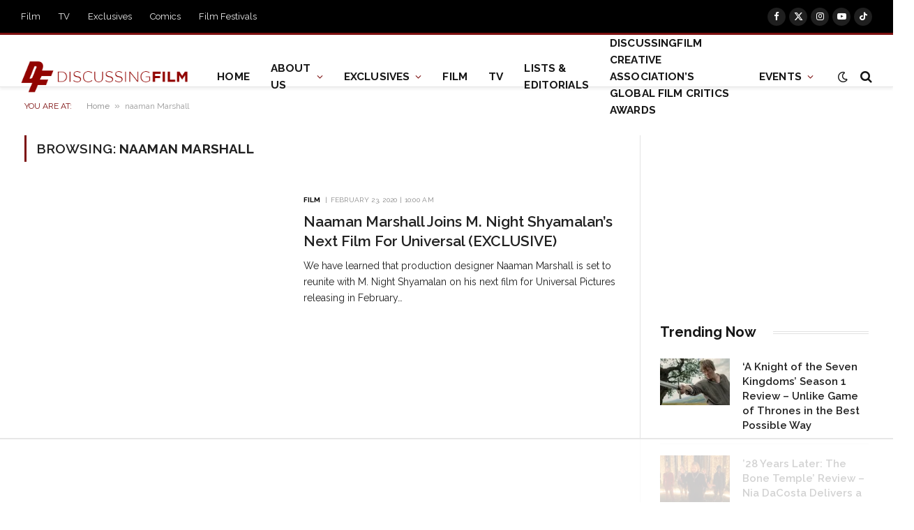

--- FILE ---
content_type: text/html
request_url: https://api.intentiq.com/profiles_engine/ProfilesEngineServlet?at=39&mi=10&dpi=936734067&pt=17&dpn=1&iiqidtype=2&iiqpcid=8b66d604-1352-4ac8-904b-928c40a14eb7&iiqpciddate=1769000848846&pcid=07555883-4770-4302-bfc7-556fc3b77079&idtype=3&gdpr=0&japs=false&jaesc=0&jafc=0&jaensc=0&jsver=0.33&testGroup=A&source=pbjs&ABTestingConfigurationSource=group&abtg=A&vrref=https%3A%2F%2Fdiscussingfilm.net%2Ftag%2Fnaaman-marshall%2F
body_size: 56
content:
{"abPercentage":97,"adt":1,"ct":2,"isOptedOut":false,"data":{"eids":[]},"dbsaved":"false","ls":true,"cttl":86400000,"abTestUuid":"g_a5d7fc9d-6681-4ae9-afc7-c57bfc6adbf4","tc":9,"sid":1124813467}

--- FILE ---
content_type: text/html; charset=utf-8
request_url: https://www.google.com/recaptcha/api2/aframe
body_size: 267
content:
<!DOCTYPE HTML><html><head><meta http-equiv="content-type" content="text/html; charset=UTF-8"></head><body><script nonce="0jE3UlCjH8hyTdDUT1pQYA">/** Anti-fraud and anti-abuse applications only. See google.com/recaptcha */ try{var clients={'sodar':'https://pagead2.googlesyndication.com/pagead/sodar?'};window.addEventListener("message",function(a){try{if(a.source===window.parent){var b=JSON.parse(a.data);var c=clients[b['id']];if(c){var d=document.createElement('img');d.src=c+b['params']+'&rc='+(localStorage.getItem("rc::a")?sessionStorage.getItem("rc::b"):"");window.document.body.appendChild(d);sessionStorage.setItem("rc::e",parseInt(sessionStorage.getItem("rc::e")||0)+1);localStorage.setItem("rc::h",'1769000855920');}}}catch(b){}});window.parent.postMessage("_grecaptcha_ready", "*");}catch(b){}</script></body></html>

--- FILE ---
content_type: text/plain; charset=utf-8
request_url: https://ads.adthrive.com/http-api/cv2
body_size: 4768
content:
{"om":["04897otm","0889h8er","0iyi1awv","0o3ed5fh","0p298ycs8g7","0p5m22mv","0p7rptpw","0pycs8g7","0s298m4lr19","0sm4lr19","1","1011_302_56233486","1028_8728253","10310289136970_462615155","10EXMYhNyHU","10ua7afe","11142692","11509227","11896988","119_6207991","12010084","12010088","12168663","124682_648","124684_191","124843_8","124848_7","124853_7","12850755","12850756","1453468","14ykosoj","16x7UEIxQu8","1891/84814","1nswb35c","1qycnxb6","1r7rfn75","1tcpldt7","202d4qe7","206_488692","2132:42375956","2132:42828302","2132:45519096","2132:45868996","2132:45871980","2132:45871983","2132:45881732","2132:45999649","2149:12151096","21_0o3ed5fh","2249:553781814","2249:553781913","2249:691925891","2249:696523934","2307:0pycs8g7","2307:1li23of4","2307:2gev4xcy","2307:2mokbgft","2307:4b80jog8","2307:4fk9nxse","2307:4qxmmgd2","2307:4yevyu88","2307:72szjlj3","2307:9mspm15z","2307:9nex8xyd","2307:a1t6xdb7","2307:a7w365s6","2307:bfabg5d1","2307:c7ybzxrr","2307:cv0h9mrv","2307:dtm79nhf","2307:duxvs448","2307:fphs0z2t","2307:fqeh4hao","2307:gdh74n5j","2307:gn3plkq1","2307:h0cw921b","2307:hd9823n8","2307:hn3eanl8","2307:hpybs82n","2307:izn7xb48","2307:k3mnim0y","2307:llssk7bx","2307:ouycdkmq","2307:pnprkxyb","2307:rup4bwce","2307:s2ahu2ae","2307:t393g7ye","2307:t41ujkm8","2307:tteuf1og","2307:tty470r7","2307:u7p1kjgp","2307:w6xlb04q","2307:xc88kxs9","23786440","2409_25495_176_CR52092954","2409_25495_176_CR52092957","2409_25495_176_CR52178316","248492119","248492122","248493046","25_53v6aquw","25_8b5u826e","25_op9gtamy","25_oz31jrd0","25_pz8lwofu","25_ti0s3bz3","25_utberk8n","25_yi6qlg3p","2636_1101777_7764-1036199","2636_1101777_7764-1036202","2636_1101777_7764-1036207","2636_1101777_7764-1036208","2636_1101777_7764-1036209","2636_1101777_7764-1036210","2662_200562_8166422","2662_200562_8168537","2662_200562_8182931","2676:85402402","2676:85690699","2676:85690707","2676:86083008","2676:86698347","2676:86739509","2715_9888_262594","2715_9888_501349","28933536","29402249","29414696","29456320","2bgi8qgg","2gev4xcy","2gglwanz","3018/7dc65133722a0022be3d159b25250315","308_125203_16","31334462","31qdo7ks","33603859","33627671","3490:CR52212685","3490:CR52212687","3490:CR52212688","3490:CR52223725","3646_185414_T26335189","3658_120679_T25996036","3658_136236_fphs0z2t","3658_138741_T26317748","3658_151356_1nswb35c","3658_18008_duxvs448","3658_211122_5vb39qim","3702_139777_24765466","3702_139777_24765468","3702_139777_24765477","3702_139777_24765483","3702_139777_24765499","3702_139777_24765527","3702_139777_24765529","3702_139777_24765531","3702_139777_24765537","381513943572","3c67ff7f-26dc-437f-9053-bc929d0dcc14","3v2n6fcp","409_192565","409_216324","409_216326","409_216364","409_216366","409_216384","409_216406","409_220169","409_220339","409_220354","409_223589","409_223599","409_225987","409_225988","409_225990","409_225992","409_226322","409_226332","409_226352","409_226361","409_227223","409_227224","409_228059","409_228356","409_228380","409_235277","43a7ptxe","43ij8vfd","44629254","47869802","481703827","485027845327","48739106","488692","49065887","49869013","49869015","4aqwokyz","4etfwvf1","4f298k9nxse","4fk9nxse","4pykxt9i","4qxmmgd2","4tf43ao0","501349","50525751","51372355","51372397","51372434","52144870","521_425_203515","521_425_203542","521_425_203677","521_425_203687","521_425_203689","521_425_203698","521_425_203728","521_425_203731","521_425_203733","521_425_203742","521_425_203744","521_425_203877","521_425_203885","521_425_203907","521_425_203916","5316_139700_76cc1210-8fb0-4395-b272-aa369e25ed01","5316_139700_bd0b86af-29f5-418b-9bb4-3aa99ec783bd","5316_139700_cebab8a3-849f-4c71-9204-2195b7691600","5316_139700_de0a26f2-c9e8-45e5-9ac3-efb5f9064703","5316_139700_e57da5d6-bc41-40d9-9688-87a11ae6ec85","53v6aquw","542854698","54779856","5510:1nswb35c","5510:llssk7bx","5510:ouycdkmq","5510:znl4u1zy","55167461","55221385","5532:553779915","5532:553781814","553781814","55726194","557_409_216366","557_409_216394","557_409_216396","557_409_216406","557_409_216408","557_409_220139","557_409_220169","557_409_220343","557_409_220344","557_409_220354","557_409_223589","557_409_223599","557_409_225988","557_409_228065","557_409_228067","557_409_228105","557_409_228115","557_409_228349","557_409_228354","557_409_228363","557_409_230731","557_409_235268","558_93_6mwqcsi8","558_93_duxvs448","558_93_qqvgscdx","5626536529","56632486","58147757","58310259131_553781814","5989_84349_553779915","5a5vgxhj","5l03u8j0","5mh8a4a2","5sfc9ja1","60825627","60f5a06w","61210708","61210719","6126589193","61397891","618576351","61881631","618876699","618980679","61900466","619089559","61932920","61932933","61932957","6226505239","6226507991","6226522291","6226530649","627290883","627309159","627506494","628015148","628086965","628153053","628222860","628223277","628360579","628360582","628444259","628444349","628444433","628444439","628456310","628456379","628622163","628622178","628622241","628622244","628622250","628683371","628687043","628687157","628687463","628803013","628841673","629007394","629009180","629167998","629168001","629168565","629171196","629171202","629255550","62981075","630137823","630928655","6365_61796_784844652399","6365_61796_784880263591","6365_61796_784880274628","6365_61796_784971491009","6365_61796_785325848871","6365_61796_785451798380","63gwykf6","63t6qg56","652348592","659713728691","663293761","673375558002","680_99480_700109379","690_99485_1610326728","697189974","697190007","697190052","697190072","697525780","6b8inw6p","6l5qanx0","6mwqcsi8","6n1cwui3","700109383","700109389","701329615","702759599","702759712","704968015","705115233","705115332","705115442","705115523","705116521","705127202","70_85402277","70_86082701","722434589030","724272994705","725509925694","731871566539","74243_74_18268035","74987676","74987692","7732580","7764-1036207","7764-1036208","790703534060","79096173","7969_149355_45327624","7969_149355_45366444","7969_149355_45871983","7a0tg1yi","7cmeqmw8","7qevw67b","7xb3th35","80070370","80072819","80072827","80ec5mhd","8154365","8154367","8168539","8172737","82ubdyhk","83443874","83443877","83443879","83443889","83446646","83448047","83448051","84578122","84578144","85480688","85690530","85943194","85954438","86083186","86470584","86509223","86509229","86509230","8b5u826e","8h2982gdw0u","8orkh93v","8u2upl8r","8w4klwi4","9057/0328842c8f1d017570ede5c97267f40d","9057/0da634e56b4dee1eb149a27fcef83898","9057/b232bee09e318349723e6bde72381ba0","96srbype","9nex8xyd","9rqgwgyb","9y91aee3","SChQFAH8jTE","YlnVIl2d84o","a0l7lmjs","a0oxacu8","a1t6xdb7","a1vt6lsg","a4nw4c6t","a566o9hb","a7w365s6","akxfbxix","ascierwp","axw5pt53","b5e77p2y","bd5xg6f6","bfabg5d1","bhcgvwxj","bn278v80","bp4f2d47","bpwmigtk","c1hsjx06","c25uv8cd","c3jn1bgj","c75hp4ji","c7ybzxrr","c7z0h277","cmpalw5s","cqant14y","cr-9hxzbqc08jrgv2","cr-aawz1h5vubwj","cr-aawz3f0pubwj","cr-aawz3f3xubwj","cr-dbs04e7qx7tmu","cr-f6puwm2w27tf1","cr-kz4ol95lubwe","cr-lg354l2uvergv2","cr-wzt6eo5fubwe","cv0h9mrv","cymho2zs","d5jdnwtq","dc9iz3n6","dea7uaiq","dft15s69","dg2WmFvzosE","djstahv8","dpjydwun","dtm79nhf","duxvs448","dwghal43","e2c76his","e406ilcq","emgupcal","et4j6229","f46gq7cs","fcn2zae1","fdujxvyb","fk23o2nm","fmbxvfw0","fmmrtnw7","fmuvtuv2","fovbyhjn","fp298hs0z2t","fphs0z2t","fq298eh4hao","fqeh4hao","g49ju19u","g4m2hasl","ge4000vb","gn3plkq1","h0zwvskc","h600umfj","heyp82hb","hf9ak5dg","hgrz3ggo","hi8yer5p","hn3eanl8","hpybs82n","hqz7anxg","hueqprai","hwr63jqc","i2aglcoy","iu5svso2","j39smngx","j4r0agpc","j5l7lkp9","jfh85vr4","jr169syq","k28x0smd","kecbwzbd","kk5768bd","klqiditz","ksrdc5dk","kxyuk60y","kz8629zd","llssk7bx","lp1o53wi","lryy2wkw","lu0m1szw","m3128oiv","m3vETGIMqe4","m6ga279l","mmr74uc4","mznp7ktv","n3298egwnq7","n3egwnq7","np9yfx64","nv0uqrqm","ocnesxs5","oe31iwxh","of2980pnoue","ofoon6ir","okem47bb","op9gtamy","ot91zbhz","ouycdkmq","oyophs7h","ozdii3rw","p3cf8j8j","p9jaajrc","pagvt0pd","plth4l1a","pnprkxyb","ppn03peq","pr3rk44v","q0nt8p8d","q9plh3qd","qen3mj4l","qfy64iwb","qhj5cnew","qjfdr99f","qp9gc5fs","qqvgscdx","qsfx8kya","quk7w53j","ra3bwev9","rbs0tzzw","rup4bwce","rxj4b6nw","s2ahu2ae","s4s41bit","sdodmuod","sr32zoh8","t41ujkm8","t4zab46q","t8b9twm5","t8qogbhp","tchmlp1j","ti0s3bz3","u7p1kjgp","u863nap5","uf7vbcrs","ujl9wsn7","v5w56b83","vggd907z","vk8u5qr9","vnc30v3n","vu8587rh","w15c67ad","wFBPTWkXhX8","wfxqcwx7","wn2a3vit","wq5j4s9t","wt0wmo2s","wylaon2e","xgjdt26g","xswz6rio","xz9ajlkq","ybgpfta6","yi6qlg3p","yxvw3how","zfexqyi5","ziox91q0","znl4u1zy","zvdz58bk","zw6jpag6","zxaju0ay","7979132","7979135"],"pmp":[],"adomains":["1md.org","a4g.com","about.bugmd.com","acelauncher.com","adameve.com","adelion.com","adp3.net","advenuedsp.com","aibidauction.com","aibidsrv.com","akusoli.com","allofmpls.org","arkeero.net","ato.mx","avazutracking.net","avid-ad-server.com","avid-adserver.com","avidadserver.com","aztracking.net","bc-sys.com","bcc-ads.com","bidderrtb.com","bidscube.com","bizzclick.com","bkserving.com","bksn.se","brightmountainads.com","bucksense.io","bugmd.com","ca.iqos.com","capitaloneshopping.com","cdn.dsptr.com","clarifion.com","clean.peebuster.com","cotosen.com","cs.money","cwkuki.com","dallasnews.com","dcntr-ads.com","decenterads.com","derila-ergo.com","dhgate.com","dhs.gov","digitaladsystems.com","displate.com","doyour.bid","dspbox.io","envisionx.co","ezmob.com","fla-keys.com","fmlabsonline.com","g123.jp","g2trk.com","gadgetslaboratory.com","gadmobe.com","getbugmd.com","goodtoknowthis.com","gov.il","grosvenorcasinos.com","guard.io","hero-wars.com","holts.com","howto5.io","http://bookstofilm.com/","http://countingmypennies.com/","http://fabpop.net/","http://folkaly.com/","http://gameswaka.com/","http://gowdr.com/","http://gratefulfinance.com/","http://outliermodel.com/","http://profitor.com/","http://tenfactorialrocks.com/","http://vovviral.com/","https://instantbuzz.net/","https://www.royalcaribbean.com/","ice.gov","imprdom.com","justanswer.com","liverrenew.com","longhornsnuff.com","lovehoney.com","lowerjointpain.com","lymphsystemsupport.com","meccabingo.com","media-servers.net","medimops.de","miniretornaveis.com","mobuppsrtb.com","motionspots.com","mygrizzly.com","myiq.com","myrocky.ca","national-lottery.co.uk","nbliver360.com","ndc.ajillionmax.com","nibblr-ai.com","niutux.com","nordicspirit.co.uk","notify.nuviad.com","notify.oxonux.com","own-imp.vrtzads.com","paperela.com","paradisestays.site","parasiterelief.com","peta.org","pfm.ninja","photoshelter.com","pixel.metanetwork.mobi","pixel.valo.ai","plannedparenthood.org","plf1.net","plt7.com","pltfrm.click","printwithwave.co","privacymodeweb.com","rangeusa.com","readywind.com","reklambids.com","ri.psdwc.com","royalcaribbean.com","royalcaribbean.com.au","rtb-adeclipse.io","rtb-direct.com","rtb.adx1.com","rtb.kds.media","rtb.reklambid.com","rtb.reklamdsp.com","rtb.rklmstr.com","rtbadtrading.com","rtbsbengine.com","rtbtradein.com","saba.com.mx","safevirus.info","securevid.co","seedtag.com","servedby.revive-adserver.net","shift.com","simple.life","smrt-view.com","swissklip.com","taboola.com","tel-aviv.gov.il","temu.com","theoceanac.com","track-bid.com","trackingintegral.com","trading-rtbg.com","trkbid.com","truthfinder.com","unoadsrv.com","usconcealedcarry.com","uuidksinc.net","vabilitytech.com","vashoot.com","vegogarden.com","viewtemplates.com","votervoice.net","vuse.com","waardex.com","wapstart.ru","wdc.go2trk.com","weareplannedparenthood.org","webtradingspot.com","www.royalcaribbean.com","xapads.com","xiaflex.com","yourchamilia.com"]}

--- FILE ---
content_type: text/plain
request_url: https://rtb.openx.net/openrtbb/prebidjs
body_size: -224
content:
{"id":"28f6c236-922f-4388-abfb-a9d3984e3b32","nbr":0}

--- FILE ---
content_type: text/plain
request_url: https://rtb.openx.net/openrtbb/prebidjs
body_size: -224
content:
{"id":"437a8ad9-dbbb-45b0-9a61-e4874d9e5ba0","nbr":0}

--- FILE ---
content_type: text/plain
request_url: https://rtb.openx.net/openrtbb/prebidjs
body_size: -84
content:
{"id":"e6d76d07-67b7-4699-b82a-f47e63bba454","nbr":0}

--- FILE ---
content_type: text/plain
request_url: https://rtb.openx.net/openrtbb/prebidjs
body_size: -224
content:
{"id":"ccd31ca3-3bd9-4f40-acf2-eb1eb3354381","nbr":0}

--- FILE ---
content_type: text/plain; charset=UTF-8
request_url: https://at.teads.tv/fpc?analytics_tag_id=PUB_17002&tfpvi=&gdpr_consent=&gdpr_status=22&gdpr_reason=220&ccpa_consent=&sv=prebid-v1
body_size: 56
content:
NGIxMjg5YjItNzIyYy00NWRhLWEwZDgtMzg4NjA5ZDIzOGYyIzgtOA==

--- FILE ---
content_type: text/plain
request_url: https://rtb.openx.net/openrtbb/prebidjs
body_size: -224
content:
{"id":"96e375b6-cf00-4b5a-9fb8-292455845aed","nbr":0}